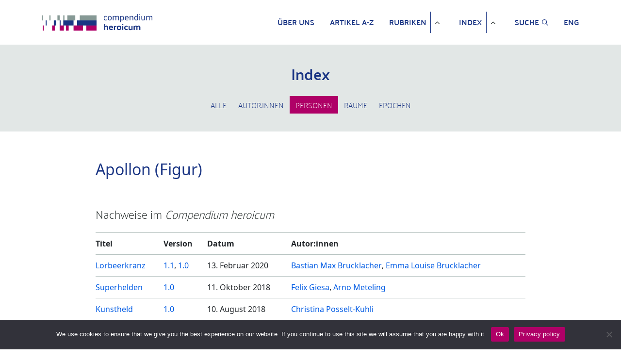

--- FILE ---
content_type: text/html; charset=UTF-8
request_url: https://www.compendium-heroicum.de/personen/apollon-figur/
body_size: 42048
content:
<!DOCTYPE HTML>
<html lang="en">
<head>
    <meta charset="UTF-8">
    <meta http-equiv="X-UA-Compatible" content="IE=edge">
    <meta name="viewport"
          content="width=device-width, initial-scale=1, shrink-to-fit=no, maximum-scale=1.0, user-scalable=no">
    <meta http-equiv="x-ua-compatible" content="ie=edge">
    <meta charset="UTF-8">
    <link rel="apple-touch-icon" sizes="180x180"
          href="https://www.compendium-heroicum.de/wp-content/themes/oes-ch-theme/assets/images/apple-touch-icon.png">
    <link rel="icon" type="image/png" sizes="32x32"
          href="https://www.compendium-heroicum.de/wp-content/themes/oes-ch-theme/assets/images/favicon-32x32.png">
	

	
	<link rel="preconnect" href="https://fonts.googleapis.com">
	<link rel="preconnect" href="https://fonts.gstatic.com" crossorigin>
	<link href="https://fonts.googleapis.com/css2?family=Amiri:ital,wght@0,400;0,700;1,400;1,700&display=swap" rel="stylesheet">
	
	<!--
		<link rel="stylesheet"
          href="https://fonts.googleapis.com/css?family=Noto%20Naskh%20Arabic">
	-->
	
    <link rel="icon" type="image/png" sizes="16x16"
          href="https://www.compendium-heroicum.de/wp-content/themes/oes-ch-theme/assets/images/favicon.ico">
    <title>Apollon (Figur)</title>
    <meta name='robots' content='max-image-preview:large' />
<link rel="alternate" type="application/rss+xml" title="Compendium heroicum &raquo; Apollon (Figur) Person Feed" href="https://www.compendium-heroicum.de/personen/apollon-figur/feed/" />
<script type="text/javascript">
/* <![CDATA[ */
window._wpemojiSettings = {"baseUrl":"https:\/\/s.w.org\/images\/core\/emoji\/14.0.0\/72x72\/","ext":".png","svgUrl":"https:\/\/s.w.org\/images\/core\/emoji\/14.0.0\/svg\/","svgExt":".svg","source":{"concatemoji":"https:\/\/www.compendium-heroicum.de\/wp-includes\/js\/wp-emoji-release.min.js?ver=6.4.5"}};
/*! This file is auto-generated */
!function(i,n){var o,s,e;function c(e){try{var t={supportTests:e,timestamp:(new Date).valueOf()};sessionStorage.setItem(o,JSON.stringify(t))}catch(e){}}function p(e,t,n){e.clearRect(0,0,e.canvas.width,e.canvas.height),e.fillText(t,0,0);var t=new Uint32Array(e.getImageData(0,0,e.canvas.width,e.canvas.height).data),r=(e.clearRect(0,0,e.canvas.width,e.canvas.height),e.fillText(n,0,0),new Uint32Array(e.getImageData(0,0,e.canvas.width,e.canvas.height).data));return t.every(function(e,t){return e===r[t]})}function u(e,t,n){switch(t){case"flag":return n(e,"\ud83c\udff3\ufe0f\u200d\u26a7\ufe0f","\ud83c\udff3\ufe0f\u200b\u26a7\ufe0f")?!1:!n(e,"\ud83c\uddfa\ud83c\uddf3","\ud83c\uddfa\u200b\ud83c\uddf3")&&!n(e,"\ud83c\udff4\udb40\udc67\udb40\udc62\udb40\udc65\udb40\udc6e\udb40\udc67\udb40\udc7f","\ud83c\udff4\u200b\udb40\udc67\u200b\udb40\udc62\u200b\udb40\udc65\u200b\udb40\udc6e\u200b\udb40\udc67\u200b\udb40\udc7f");case"emoji":return!n(e,"\ud83e\udef1\ud83c\udffb\u200d\ud83e\udef2\ud83c\udfff","\ud83e\udef1\ud83c\udffb\u200b\ud83e\udef2\ud83c\udfff")}return!1}function f(e,t,n){var r="undefined"!=typeof WorkerGlobalScope&&self instanceof WorkerGlobalScope?new OffscreenCanvas(300,150):i.createElement("canvas"),a=r.getContext("2d",{willReadFrequently:!0}),o=(a.textBaseline="top",a.font="600 32px Arial",{});return e.forEach(function(e){o[e]=t(a,e,n)}),o}function t(e){var t=i.createElement("script");t.src=e,t.defer=!0,i.head.appendChild(t)}"undefined"!=typeof Promise&&(o="wpEmojiSettingsSupports",s=["flag","emoji"],n.supports={everything:!0,everythingExceptFlag:!0},e=new Promise(function(e){i.addEventListener("DOMContentLoaded",e,{once:!0})}),new Promise(function(t){var n=function(){try{var e=JSON.parse(sessionStorage.getItem(o));if("object"==typeof e&&"number"==typeof e.timestamp&&(new Date).valueOf()<e.timestamp+604800&&"object"==typeof e.supportTests)return e.supportTests}catch(e){}return null}();if(!n){if("undefined"!=typeof Worker&&"undefined"!=typeof OffscreenCanvas&&"undefined"!=typeof URL&&URL.createObjectURL&&"undefined"!=typeof Blob)try{var e="postMessage("+f.toString()+"("+[JSON.stringify(s),u.toString(),p.toString()].join(",")+"));",r=new Blob([e],{type:"text/javascript"}),a=new Worker(URL.createObjectURL(r),{name:"wpTestEmojiSupports"});return void(a.onmessage=function(e){c(n=e.data),a.terminate(),t(n)})}catch(e){}c(n=f(s,u,p))}t(n)}).then(function(e){for(var t in e)n.supports[t]=e[t],n.supports.everything=n.supports.everything&&n.supports[t],"flag"!==t&&(n.supports.everythingExceptFlag=n.supports.everythingExceptFlag&&n.supports[t]);n.supports.everythingExceptFlag=n.supports.everythingExceptFlag&&!n.supports.flag,n.DOMReady=!1,n.readyCallback=function(){n.DOMReady=!0}}).then(function(){return e}).then(function(){var e;n.supports.everything||(n.readyCallback(),(e=n.source||{}).concatemoji?t(e.concatemoji):e.wpemoji&&e.twemoji&&(t(e.twemoji),t(e.wpemoji)))}))}((window,document),window._wpemojiSettings);
/* ]]> */
</script>
<style id='wp-emoji-styles-inline-css' type='text/css'>

	img.wp-smiley, img.emoji {
		display: inline !important;
		border: none !important;
		box-shadow: none !important;
		height: 1em !important;
		width: 1em !important;
		margin: 0 0.07em !important;
		vertical-align: -0.1em !important;
		background: none !important;
		padding: 0 !important;
	}
</style>
<link rel='stylesheet' id='wp-block-library-css' href='https://www.compendium-heroicum.de/wp-includes/css/dist/block-library/style.min.css?ver=6.4.5' type='text/css' media='all' />
<link rel='stylesheet' id='oes-tables-css' href='https://www.compendium-heroicum.de/wp-content/plugins/oes-core/includes/blocks/tables.css?ver=6.4.5' type='text/css' media='all' />
<link rel='stylesheet' id='oes-lists-css' href='https://www.compendium-heroicum.de/wp-content/plugins/oes-core/includes/blocks/lists.css?ver=6.4.5' type='text/css' media='all' />
<style id='oes-archive-loop-style-inline-css' type='text/css'>
.wp-block-oes-archive-loop .oes-archive-wrapper{padding-bottom:2rem}.wp-block-oes-archive-loop .oes-archive-table-wrapper table{padding:.5rem 1rem 1rem 14px}.wp-block-oes-archive-loop .oes-alphabet-initial{color:var(--wp--preset--color--secondary);font-size:1.2rem;margin-bottom:.5rem}.wp-block-oes-archive-loop .oes-additional-info{font-size:.9rem}.wp-block-oes-archive-loop .oes-additional-info:before{content:"(";padding-left:5px}.wp-block-oes-archive-loop .oes-additional-info:after{content:")"}

</style>
<style id='oes-author-byline-style-inline-css' type='text/css'>
.oes-author-byline{display:flex}.oes-author-byline .oes-author-byline-by{padding-right:.25rem}

</style>
<style id='oes-empty-result-style-inline-css' type='text/css'>
.oes-archive-container-no-entries{display:none}

</style>
<style id='oes-filter-style-inline-css' type='text/css'>
ul.oes-filter-list-container .wp-block-details.active,ul.oes-filter-list-container li.active a{color:var(--wp--preset--color--secondary)}ul.oes-filter-list-container .oes-archive-filter-item a{display:flex;justify-content:space-between;text-decoration:none;word-break:break-word}ul.oes-filter-list-container .oes-filter-item-count{margin-right:5px;padding:0 5px;word-break:keep-all}ul.oes-filter-list-container .inactive .oes-filter-item-count{display:none}ul.oes-filter-list-container .oes-filter-list{padding-bottom:1rem;padding-left:14px;padding-top:1rem}

</style>
<style id='oes-filter-active-style-inline-css' type='text/css'>
@charset "UTF-8";ul.oes-active-filter.is-style-oes-default li:after{content:"|";padding:0 5px}ul.oes-active-filter.is-style-oes-default li:last-child:after{content:"";padding:0}.oes-active-filter.is-style-oes-box a:after{content:"✕";padding:0 5px}

</style>
<style id='oes-filter-alphabet-style-inline-css' type='text/css'>
ul.oes-alphabet-list.oes-horizontal-list{margin-left:-10px;margin-right:-10px;overflow-wrap:break-word}ul.oes-alphabet-list.oes-horizontal-list li{padding:.25rem .5rem}ul.oes-alphabet-list.oes-horizontal-list li .active{background-color:var(--wp--preset--color--secondary)}ul.oes-alphabet-list.oes-horizontal-list li:first-child{padding-left:10px}

</style>
<style id='oes-index-style-inline-css' type='text/css'>
.wp-block-oes-archive-loop .oes-archive-wrapper{padding-bottom:2rem}.wp-block-oes-archive-loop .oes-archive-table-wrapper table{padding:.5rem 1rem 1rem 14px}.wp-block-oes-archive-loop .oes-alphabet-initial{color:var(--wp--preset--color--secondary);font-size:1.2rem;margin-bottom:.5rem}.wp-block-oes-archive-loop .oes-additional-info{font-size:.9rem}.wp-block-oes-archive-loop .oes-additional-info:before{content:"(";padding-left:5px}.wp-block-oes-archive-loop .oes-additional-info:after{content:")"}

</style>
<style id='oes-metadata-style-inline-css' type='text/css'>
.oes-metadata-table-container table{margin-bottom:1rem;margin-top:1rem}

</style>
<style id='oes-notes-style-inline-css' type='text/css'>
.oes-notes-list{list-style-type:none;margin:1em 0;padding-left:0}.oes-notes-list li{display:flex;margin-bottom:.3em}.oes-notes-list .oes-notes-list-number{word-wrap:normal;font-size:.8em;margin-right:1.5em;min-width:15px;word-break:normal}

</style>
<style id='oes-search-panel-style-inline-css' type='text/css'>
@charset "UTF-8";#oes-search-panel{left:0;opacity:95%;position:fixed;right:0;top:0;z-index:100}.oes-close{color:inherit;font-size:2rem;position:fixed;right:30px;top:30px}.oes-close:after{content:"×"}

</style>
<style id='oes-table-of-contents-style-inline-css' type='text/css'>
ul.oes-table-of-contents .oes-toc-header2{padding-left:0}ul.oes-table-of-contents .oes-toc-header3{padding-left:1em}ul.oes-table-of-contents .oes-toc-header4{padding-left:2em}ul.oes-table-of-contents .oes-toc-header5{padding-left:3em}ul.oes-table-of-contents .oes-toc-header6{padding-left:4em}

</style>
<style id='oes-translation-style-inline-css' type='text/css'>
.oes-translation-info span:before{content:"(";padding-left:5px}.oes-translation-info span:after{content:")"}

</style>
<style id='oes-version-info-style-inline-css' type='text/css'>
.oes-version-info ul.oes-horizontal-list li:after{content:"|";padding:0 5px}.oes-version-info ul.oes-horizontal-list li:first-child{border-left:0;padding-left:0}.oes-version-info ul.oes-horizontal-list li:last-child{border-right:0;padding-right:0}.oes-version-info ul.oes-horizontal-list li:last-child:after{display:none}

</style>
<style id='classic-theme-styles-inline-css' type='text/css'>
/*! This file is auto-generated */
.wp-block-button__link{color:#fff;background-color:#32373c;border-radius:9999px;box-shadow:none;text-decoration:none;padding:calc(.667em + 2px) calc(1.333em + 2px);font-size:1.125em}.wp-block-file__button{background:#32373c;color:#fff;text-decoration:none}
</style>
<style id='global-styles-inline-css' type='text/css'>
body{--wp--preset--color--black: #000000;--wp--preset--color--cyan-bluish-gray: #abb8c3;--wp--preset--color--white: #ffffff;--wp--preset--color--pale-pink: #f78da7;--wp--preset--color--vivid-red: #cf2e2e;--wp--preset--color--luminous-vivid-orange: #ff6900;--wp--preset--color--luminous-vivid-amber: #fcb900;--wp--preset--color--light-green-cyan: #7bdcb5;--wp--preset--color--vivid-green-cyan: #00d084;--wp--preset--color--pale-cyan-blue: #8ed1fc;--wp--preset--color--vivid-cyan-blue: #0693e3;--wp--preset--color--vivid-purple: #9b51e0;--wp--preset--gradient--vivid-cyan-blue-to-vivid-purple: linear-gradient(135deg,rgba(6,147,227,1) 0%,rgb(155,81,224) 100%);--wp--preset--gradient--light-green-cyan-to-vivid-green-cyan: linear-gradient(135deg,rgb(122,220,180) 0%,rgb(0,208,130) 100%);--wp--preset--gradient--luminous-vivid-amber-to-luminous-vivid-orange: linear-gradient(135deg,rgba(252,185,0,1) 0%,rgba(255,105,0,1) 100%);--wp--preset--gradient--luminous-vivid-orange-to-vivid-red: linear-gradient(135deg,rgba(255,105,0,1) 0%,rgb(207,46,46) 100%);--wp--preset--gradient--very-light-gray-to-cyan-bluish-gray: linear-gradient(135deg,rgb(238,238,238) 0%,rgb(169,184,195) 100%);--wp--preset--gradient--cool-to-warm-spectrum: linear-gradient(135deg,rgb(74,234,220) 0%,rgb(151,120,209) 20%,rgb(207,42,186) 40%,rgb(238,44,130) 60%,rgb(251,105,98) 80%,rgb(254,248,76) 100%);--wp--preset--gradient--blush-light-purple: linear-gradient(135deg,rgb(255,206,236) 0%,rgb(152,150,240) 100%);--wp--preset--gradient--blush-bordeaux: linear-gradient(135deg,rgb(254,205,165) 0%,rgb(254,45,45) 50%,rgb(107,0,62) 100%);--wp--preset--gradient--luminous-dusk: linear-gradient(135deg,rgb(255,203,112) 0%,rgb(199,81,192) 50%,rgb(65,88,208) 100%);--wp--preset--gradient--pale-ocean: linear-gradient(135deg,rgb(255,245,203) 0%,rgb(182,227,212) 50%,rgb(51,167,181) 100%);--wp--preset--gradient--electric-grass: linear-gradient(135deg,rgb(202,248,128) 0%,rgb(113,206,126) 100%);--wp--preset--gradient--midnight: linear-gradient(135deg,rgb(2,3,129) 0%,rgb(40,116,252) 100%);--wp--preset--font-size--small: 13px;--wp--preset--font-size--medium: 20px;--wp--preset--font-size--large: 36px;--wp--preset--font-size--x-large: 42px;--wp--preset--spacing--20: 0.44rem;--wp--preset--spacing--30: 0.67rem;--wp--preset--spacing--40: 1rem;--wp--preset--spacing--50: 1.5rem;--wp--preset--spacing--60: 2.25rem;--wp--preset--spacing--70: 3.38rem;--wp--preset--spacing--80: 5.06rem;--wp--preset--shadow--natural: 6px 6px 9px rgba(0, 0, 0, 0.2);--wp--preset--shadow--deep: 12px 12px 50px rgba(0, 0, 0, 0.4);--wp--preset--shadow--sharp: 6px 6px 0px rgba(0, 0, 0, 0.2);--wp--preset--shadow--outlined: 6px 6px 0px -3px rgba(255, 255, 255, 1), 6px 6px rgba(0, 0, 0, 1);--wp--preset--shadow--crisp: 6px 6px 0px rgba(0, 0, 0, 1);}:where(.is-layout-flex){gap: 0.5em;}:where(.is-layout-grid){gap: 0.5em;}body .is-layout-flow > .alignleft{float: left;margin-inline-start: 0;margin-inline-end: 2em;}body .is-layout-flow > .alignright{float: right;margin-inline-start: 2em;margin-inline-end: 0;}body .is-layout-flow > .aligncenter{margin-left: auto !important;margin-right: auto !important;}body .is-layout-constrained > .alignleft{float: left;margin-inline-start: 0;margin-inline-end: 2em;}body .is-layout-constrained > .alignright{float: right;margin-inline-start: 2em;margin-inline-end: 0;}body .is-layout-constrained > .aligncenter{margin-left: auto !important;margin-right: auto !important;}body .is-layout-constrained > :where(:not(.alignleft):not(.alignright):not(.alignfull)){max-width: var(--wp--style--global--content-size);margin-left: auto !important;margin-right: auto !important;}body .is-layout-constrained > .alignwide{max-width: var(--wp--style--global--wide-size);}body .is-layout-flex{display: flex;}body .is-layout-flex{flex-wrap: wrap;align-items: center;}body .is-layout-flex > *{margin: 0;}body .is-layout-grid{display: grid;}body .is-layout-grid > *{margin: 0;}:where(.wp-block-columns.is-layout-flex){gap: 2em;}:where(.wp-block-columns.is-layout-grid){gap: 2em;}:where(.wp-block-post-template.is-layout-flex){gap: 1.25em;}:where(.wp-block-post-template.is-layout-grid){gap: 1.25em;}.has-black-color{color: var(--wp--preset--color--black) !important;}.has-cyan-bluish-gray-color{color: var(--wp--preset--color--cyan-bluish-gray) !important;}.has-white-color{color: var(--wp--preset--color--white) !important;}.has-pale-pink-color{color: var(--wp--preset--color--pale-pink) !important;}.has-vivid-red-color{color: var(--wp--preset--color--vivid-red) !important;}.has-luminous-vivid-orange-color{color: var(--wp--preset--color--luminous-vivid-orange) !important;}.has-luminous-vivid-amber-color{color: var(--wp--preset--color--luminous-vivid-amber) !important;}.has-light-green-cyan-color{color: var(--wp--preset--color--light-green-cyan) !important;}.has-vivid-green-cyan-color{color: var(--wp--preset--color--vivid-green-cyan) !important;}.has-pale-cyan-blue-color{color: var(--wp--preset--color--pale-cyan-blue) !important;}.has-vivid-cyan-blue-color{color: var(--wp--preset--color--vivid-cyan-blue) !important;}.has-vivid-purple-color{color: var(--wp--preset--color--vivid-purple) !important;}.has-black-background-color{background-color: var(--wp--preset--color--black) !important;}.has-cyan-bluish-gray-background-color{background-color: var(--wp--preset--color--cyan-bluish-gray) !important;}.has-white-background-color{background-color: var(--wp--preset--color--white) !important;}.has-pale-pink-background-color{background-color: var(--wp--preset--color--pale-pink) !important;}.has-vivid-red-background-color{background-color: var(--wp--preset--color--vivid-red) !important;}.has-luminous-vivid-orange-background-color{background-color: var(--wp--preset--color--luminous-vivid-orange) !important;}.has-luminous-vivid-amber-background-color{background-color: var(--wp--preset--color--luminous-vivid-amber) !important;}.has-light-green-cyan-background-color{background-color: var(--wp--preset--color--light-green-cyan) !important;}.has-vivid-green-cyan-background-color{background-color: var(--wp--preset--color--vivid-green-cyan) !important;}.has-pale-cyan-blue-background-color{background-color: var(--wp--preset--color--pale-cyan-blue) !important;}.has-vivid-cyan-blue-background-color{background-color: var(--wp--preset--color--vivid-cyan-blue) !important;}.has-vivid-purple-background-color{background-color: var(--wp--preset--color--vivid-purple) !important;}.has-black-border-color{border-color: var(--wp--preset--color--black) !important;}.has-cyan-bluish-gray-border-color{border-color: var(--wp--preset--color--cyan-bluish-gray) !important;}.has-white-border-color{border-color: var(--wp--preset--color--white) !important;}.has-pale-pink-border-color{border-color: var(--wp--preset--color--pale-pink) !important;}.has-vivid-red-border-color{border-color: var(--wp--preset--color--vivid-red) !important;}.has-luminous-vivid-orange-border-color{border-color: var(--wp--preset--color--luminous-vivid-orange) !important;}.has-luminous-vivid-amber-border-color{border-color: var(--wp--preset--color--luminous-vivid-amber) !important;}.has-light-green-cyan-border-color{border-color: var(--wp--preset--color--light-green-cyan) !important;}.has-vivid-green-cyan-border-color{border-color: var(--wp--preset--color--vivid-green-cyan) !important;}.has-pale-cyan-blue-border-color{border-color: var(--wp--preset--color--pale-cyan-blue) !important;}.has-vivid-cyan-blue-border-color{border-color: var(--wp--preset--color--vivid-cyan-blue) !important;}.has-vivid-purple-border-color{border-color: var(--wp--preset--color--vivid-purple) !important;}.has-vivid-cyan-blue-to-vivid-purple-gradient-background{background: var(--wp--preset--gradient--vivid-cyan-blue-to-vivid-purple) !important;}.has-light-green-cyan-to-vivid-green-cyan-gradient-background{background: var(--wp--preset--gradient--light-green-cyan-to-vivid-green-cyan) !important;}.has-luminous-vivid-amber-to-luminous-vivid-orange-gradient-background{background: var(--wp--preset--gradient--luminous-vivid-amber-to-luminous-vivid-orange) !important;}.has-luminous-vivid-orange-to-vivid-red-gradient-background{background: var(--wp--preset--gradient--luminous-vivid-orange-to-vivid-red) !important;}.has-very-light-gray-to-cyan-bluish-gray-gradient-background{background: var(--wp--preset--gradient--very-light-gray-to-cyan-bluish-gray) !important;}.has-cool-to-warm-spectrum-gradient-background{background: var(--wp--preset--gradient--cool-to-warm-spectrum) !important;}.has-blush-light-purple-gradient-background{background: var(--wp--preset--gradient--blush-light-purple) !important;}.has-blush-bordeaux-gradient-background{background: var(--wp--preset--gradient--blush-bordeaux) !important;}.has-luminous-dusk-gradient-background{background: var(--wp--preset--gradient--luminous-dusk) !important;}.has-pale-ocean-gradient-background{background: var(--wp--preset--gradient--pale-ocean) !important;}.has-electric-grass-gradient-background{background: var(--wp--preset--gradient--electric-grass) !important;}.has-midnight-gradient-background{background: var(--wp--preset--gradient--midnight) !important;}.has-small-font-size{font-size: var(--wp--preset--font-size--small) !important;}.has-medium-font-size{font-size: var(--wp--preset--font-size--medium) !important;}.has-large-font-size{font-size: var(--wp--preset--font-size--large) !important;}.has-x-large-font-size{font-size: var(--wp--preset--font-size--x-large) !important;}
.wp-block-navigation a:where(:not(.wp-element-button)){color: inherit;}
:where(.wp-block-post-template.is-layout-flex){gap: 1.25em;}:where(.wp-block-post-template.is-layout-grid){gap: 1.25em;}
:where(.wp-block-columns.is-layout-flex){gap: 2em;}:where(.wp-block-columns.is-layout-grid){gap: 2em;}
.wp-block-pullquote{font-size: 1.5em;line-height: 1.6;}
</style>
<link rel='stylesheet' id='cookie-notice-front-css' href='https://www.compendium-heroicum.de/wp-content/plugins/cookie-notice/css/front.min.css?ver=2.4.16' type='text/css' media='all' />
<link rel='stylesheet' id='oes-theme-css' href='https://www.compendium-heroicum.de/wp-content/plugins/oes-core/assets/css/theme.css?ver=2.3.0' type='text/css' media='all' />
<link rel='stylesheet' id='oes-popup-css' href='https://www.compendium-heroicum.de/wp-content/plugins/oes-core/includes/popup/assets/popup.css?ver=2.3.0' type='text/css' media='all' />
<link rel='stylesheet' id='oes-note-css' href='https://www.compendium-heroicum.de/wp-content/plugins/oes-core/includes/popup/assets/note.css?ver=2.3.0' type='text/css' media='all' />
<link rel='stylesheet' id='oes-figures-css' href='https://www.compendium-heroicum.de/wp-content/plugins/oes-core/includes/theme/figures/figures.css?ver=2.3.0' type='text/css' media='all' />
<link rel='stylesheet' id='ch-admin-css' href='https://www.compendium-heroicum.de/wp-content/plugins/oes-ch/assets/css/admin.css?ver=2.3.0' type='text/css' media='all' />
<link rel='stylesheet' id='oes-api-css' href='https://www.compendium-heroicum.de/wp-content/plugins/oes-core/includes/api/assets/api-frontend.css?ver=6.4.5' type='text/css' media='all' />
<link rel='stylesheet' id='oes-gnd-css' href='https://www.compendium-heroicum.de/wp-content/plugins/oes-core/includes/api/gnd/gnd.css?ver=6.4.5' type='text/css' media='all' />
<link rel='stylesheet' id='oes-media-css' href='https://www.compendium-heroicum.de/wp-content/plugins/includes/../oes-media/assets//media.css?ver=6.4.5' type='text/css' media='all' />
<link rel='stylesheet' id='bootstrap-css' href='https://www.compendium-heroicum.de/wp-content/themes/oes/assets/css/bootstrap.min.css?ver=6.4.5' type='text/css' media='all' />
<link rel='stylesheet' id='oes-style-css' href='https://www.compendium-heroicum.de/wp-content/themes/oes/style.css?ver=6.4.5' type='text/css' media='all' />
<link rel='stylesheet' id='oes-print-css' href='https://www.compendium-heroicum.de/wp-content/themes/oes/assets/css/print.css?ver=6.4.5' type='text/css' media='all' />
<link rel='stylesheet' id='oes-responsive-css' href='https://www.compendium-heroicum.de/wp-content/themes/oes/assets/css/responsive.css?ver=6.4.5' type='text/css' media='all' />
<link rel='stylesheet' id='oes-ch-css' href='https://www.compendium-heroicum.de/wp-content/themes/oes-ch-theme/style.css?ver=6.4.5' type='text/css' media='all' />
<link rel='stylesheet' id='ch-scrolled-css' href='https://www.compendium-heroicum.de/wp-content/themes/oes-ch-theme/style.css/../assets/css/scrolled.css?ver=6.4.5' type='text/css' media='all' />
<link rel='stylesheet' id='font-awesome-css' href='https://www.compendium-heroicum.de/wp-content/themes/oes-ch-theme/style.css/../assets/css/font-awesome.css?ver=6.4.5' type='text/css' media='all' />
<link rel='stylesheet' id='ch-css' href='https://www.compendium-heroicum.de/wp-content/themes/oes-ch-theme/style.css/../assets/css/ch.css?ver=6.4.5' type='text/css' media='all' />
<link rel='stylesheet' id='ch-figures-css' href='https://www.compendium-heroicum.de/wp-content/themes/oes-ch-theme/style.css/../assets/css/ch-figures.css?ver=6.4.5' type='text/css' media='all' />
<link rel='stylesheet' id='ch-responsive-css' href='https://www.compendium-heroicum.de/wp-content/themes/oes-ch-theme/style.css/../assets/css/responsive.css?ver=6.4.5' type='text/css' media='all' />
<link rel='stylesheet' id='ch-print-css' href='https://www.compendium-heroicum.de/wp-content/themes/oes-ch-theme/style.css/../assets/css/print.css?ver=6.4.5' type='text/css' media='all' />
<script type="text/javascript" id="cookie-notice-front-js-before">
/* <![CDATA[ */
var cnArgs = {"ajaxUrl":"https:\/\/www.compendium-heroicum.de\/wp-admin\/admin-ajax.php","nonce":"ff8c88eae5","hideEffect":"fade","position":"bottom","onScroll":false,"onScrollOffset":100,"onClick":false,"cookieName":"cookie_notice_accepted","cookieTime":31536000,"cookieTimeRejected":31536000,"globalCookie":false,"redirection":false,"cache":false,"revokeCookies":false,"revokeCookiesOpt":"automatic"};
/* ]]> */
</script>
<script type="text/javascript" src="https://www.compendium-heroicum.de/wp-content/plugins/cookie-notice/js/front.min.js?ver=2.4.16" id="cookie-notice-front-js"></script>
<script type="text/javascript" src="https://www.compendium-heroicum.de/wp-includes/js/jquery/jquery.min.js?ver=3.7.1" id="jquery-core-js"></script>
<script type="text/javascript" src="https://www.compendium-heroicum.de/wp-includes/js/jquery/jquery-migrate.min.js?ver=3.4.1" id="jquery-migrate-js"></script>
<link rel="https://api.w.org/" href="https://www.compendium-heroicum.de/wp-json/" /><link rel="alternate" type="application/json" href="https://www.compendium-heroicum.de/wp-json/wp/v2/t_ch_person/5077" /><link rel="EditURI" type="application/rsd+xml" title="RSD" href="https://www.compendium-heroicum.de/xmlrpc.php?rsd" />
<meta name="generator" content="WordPress 6.4.5" />
    <!-- Matomo -->
    <script type="text/javascript">
        var _paq = window._paq || [];
        _paq.push(["setDoNotTrack", true]);
        _paq.push(['disableCookies']);
        _paq.push(['enableHeartBeatTimer', 5]);
        _paq.push(['trackPageView']);
        _paq.push(['enableLinkTracking']);

        function embedTrackingCode() {
            var u = 'https://analytics.ub.uni-freiburg.de/';
            _paq.push(['setTrackerUrl', u + 'matomo.php']);
            _paq.push(['setSiteId', '43']);
            var d = document,
                g = d.createElement('script'),
                s = d.getElementsByTagName('script')[0]
            g.type = 'text/javascript';
            g.async = true;
            g.defer = true;
            g.src = u + 'matomo.js';
            s.parentNode.insertBefore(g, s);
        }

        setTimeout(function () {
            embedTrackingCode();
        }, 2)
    </script>
    <noscript><p><img src="https://analytics.ub.uni-freiburg.de/matomo.php?idsite=43&amp;rec=1" style="border:0;" alt="" /></p></noscript>
    <!-- End Matomo Code -->
            <link rel="icon" href="https://www.compendium-heroicum.de/wp-content/themes/oes/assets/images/favicon.ico" size="16x16">
        		<style type="text/css" id="wp-custom-css">
			/* fix teaser in list */
.ch-images-list-teaser {
	margin-left:-35px;
	font-size: .8em;
}



.list-of-figures > div {
	padding-left: 35px;
	margin: 1rem 0;
}

.ch-images-list-teaser {
	vertical-align:top;
	margin-right: .5rem;
}

.oes-notes-list .ch-images-list-teaser {
	margin-left: 0;
}



/* add padding in toc */
@media (min-width: 992px){
	
	ul.oes-table-of-contents .oes-toc-block-heading {
	display: inline-block;
}
	
ul.oes-table-of-contents .oes-toc-header2 .oes-toc-block-heading {
	padding-left: 1rem;
}

ul.oes-table-of-contents .oes-toc-header3 .oes-toc-block-heading {
	padding-left: 2rem;
}

ul.oes-table-of-contents .oes-toc-header4 .oes-toc-block-heading,
ul.oes-table-of-contents .oes-toc-header5 .oes-toc-block-heading{
	padding-left: 3rem;
}}


@media print {

	.oes-single-post .ch-lemma-sub-line + p {
	display:none;
}
	
}


/* Responsive reference table */
@media (max-width: 992px){
	
    .oes-single-post table.ch-list-table td:nth-of-type(4):before { content: "Autor:innen"; }

    .oes-body-language1 .oes-single-post table.ch-list-table td:nth-of-type(1):before { content: "Title"; }
    .oes-body-language1 .oes-single-post table.ch-list-table td:nth-of-type(3):before { content: "Date"; }
    .oes-body-language1 .oes-single-post table.ch-list-table td:nth-of-type(4):before { content: "Authors"; }
}		</style>
		</head>
<body id="main-loaded-content" class="archive tax-t_ch_person term-apollon-figur term-5077 oes-body-language0 cookies-not-set">
<header class="fixed-top compendium-header d-print-none">
    <nav class="container navbar navbar-expand-lg navbar-light">
        <a href="https://www.compendium-heroicum.de" class="navbar-brand">
            <picture>
                <img src="https://www.compendium-heroicum.de/wp-content/themes/oes-ch-theme/assets/images/logo_small_ch.png" alt="Logo"
                     class="ch-home-img">
            </picture>
        </a>
        <button class="navbar-toggler" type="button" data-toggle="collapse" data-target="#oes-top-menus"
                aria-controls="oes-top-menus" aria-expanded="false" aria-label="Toggle navigation">
            <span class="navbar-toggler-icon"></span>
        </button>
        <div class="collapse navbar-collapse" id="oes-top-menus">
            <div id="oes-main-nav"><ul id="menu-ch-top-menu" class="oes-nav navbar-nav ml-auto mt-lg-0"><li id="menu-item-11358" class="menu-item menu-item-type-post_type menu-item-object-page menu-item-11358"><a href="https://www.compendium-heroicum.de/ueber-uns/">Über uns</a></li>
<li id="menu-item-11297" class="nav-item menu-item menu-item-type-custom menu-item-object-custom menu-item-11297"><a href="https://www.compendium-heroicum.de/lemma/">Artikel A-Z</a></li>
<li id="menu-item-11423" class="menu-item menu-item-type-post_type menu-item-object-page menu-item-has-children menu-item-11423"><a href="https://www.compendium-heroicum.de/rubriken/">Rubriken</a>
<ul class="sub-menu">
	<li id="menu-item-11306" class="menu-item menu-item-type-taxonomy menu-item-object-t_ch_rubrik menu-item-11306"><a href="https://www.compendium-heroicum.de/rubriken/heldentypen/">Heldentypen</a></li>
	<li id="menu-item-11307" class="menu-item menu-item-type-taxonomy menu-item-object-t_ch_rubrik menu-item-11307"><a href="https://www.compendium-heroicum.de/rubriken/kulturen-praktiken/">Kulturen &amp; Praktiken</a></li>
	<li id="menu-item-11309" class="menu-item menu-item-type-taxonomy menu-item-object-t_ch_rubrik menu-item-11309"><a href="https://www.compendium-heroicum.de/rubriken/medialitaet/">Medialität</a></li>
	<li id="menu-item-11310" class="menu-item menu-item-type-taxonomy menu-item-object-t_ch_rubrik menu-item-11310"><a href="https://www.compendium-heroicum.de/rubriken/objekte-attribute/">Objekte &amp; Attribute</a></li>
	<li id="menu-item-11308" class="menu-item menu-item-type-taxonomy menu-item-object-t_ch_rubrik menu-item-11308"><a href="https://www.compendium-heroicum.de/rubriken/theorie-des-heroischen/">Theorie des Heroischen</a></li>
</ul>
</li>
<li id="menu-item-11299" class="nav-item menu-item menu-item-type-custom menu-item-object-custom menu-item-has-children menu-item-11299"><a href="https://www.compendium-heroicum.de/index/">Index</a>
<ul class="sub-menu">
	<li id="menu-item-11335" class="menu-item menu-item-type-post_type_archive menu-item-object-ch_author menu-item-11335"><a href="https://www.compendium-heroicum.de/autorinnen/">Autor:innen</a></li>
	<li id="menu-item-11336" class="menu-item menu-item-type-custom menu-item-object-custom menu-item-11336"><a href="https://www.compendium-heroicum.de/personen/">Personen</a></li>
	<li id="menu-item-11337" class="menu-item menu-item-type-custom menu-item-object-custom menu-item-11337"><a href="https://www.compendium-heroicum.de/raeume/">Räume</a></li>
	<li id="menu-item-11338" class="menu-item menu-item-type-custom menu-item-object-custom menu-item-11338"><a href="https://www.compendium-heroicum.de/epochen/">Epochen</a></li>
</ul>
</li>
<li id="menu-item-14877" class="oes-menu-item-search menu-item menu-item-type-oes-item menu-item-object-oes-menu-item-search menu-item-14877"><a title="Open OES Search Panel" id="oes-search">Suche</a></li>
<li id="menu-item-14878" class="menu-item menu-item-type-oes-item menu-item-object-oes-menu-item-language-switch menu-item-14878"><a href="?oes-language-switch=language1">Eng</a></li>
</ul>            </div>
        </div>
    </nav>
</header>
<div id="oes-header-padding"></div>
<div id="oes-search-panel" >
    <div class="oes-search-panel-background"></div>
    <div class="oes-search-panel-front">
        <div class="oes-search-panel-form container text-center">
            <h1>Suche            </h1>
            <div><form action="https://www.compendium-heroicum.de/" method="get" id="oes-search-form">    <label for="s"></label>
    <input type="text" name="s" id="s" value="" required>
    <button type="submit"></button>
</form></div>
        </div>
    </div>
</div>    <main class="oes-smooth-loading"><div class="oes-subheader">
    <div class="container">
        <h3 class="oes-title-header">Index</h3>
    </div>
    <div class="oes-sub-subheader">    <div class="oes-subheader-index">
    <ul class="oes-horizontal-list"><li><a href="https://www.compendium-heroicum.de/index/" class="text-uppercase">Alle</a></li><li><a href="https://www.compendium-heroicum.de/autorinnen/" class="text-uppercase ">Autor:innen</a></li><li><a href="https://www.compendium-heroicum.de/personen/" class="text-uppercase active">Personen</a></li><li><a href="https://www.compendium-heroicum.de/raeume/" class="text-uppercase ">Räume</a></li><li><a href="https://www.compendium-heroicum.de/epochen/" class="text-uppercase ">Epochen</a></li></ul>
    </div>    </div>
</div>        <div class="oes-background-white-slim">
            <div class="oes-single-post oes-max-width-888 container oes-index-page"><div class="ch-index-title">Apollon (Figur)</div><div class="oes-index-connections"><div class="ch-index-table-wrapper"><h2 class="oes-content-table-header">Nachweise im <i>Compendium heroicum</i></h2><table class="ch-list-table table"><thead><tr><th>Titel</th><th>Version</th><th>Datum</th><th>Autor:innen</th></tr></thead><tr><td><a href="https://www.compendium-heroicum.de/lemma/lorbeerkranz/">Lorbeerkranz</a></td><td><a href="https://www.compendium-heroicum.de/lemma/lorbeerkranz/">1.1</a>, <a href="https://www.compendium-heroicum.de/lemma/lorbeerkranz-1-0/">1.0</a></td><td>13. Februar 2020</td><td><ul class="oes-field-value-list" ><li><a href="https://www.compendium-heroicum.de/autorinnen/bastian-max-brucklacher/">Bastian Max Brucklacher</a></li><li><a href="https://www.compendium-heroicum.de/autorinnen/emma-louise-brucklacher/">Emma Louise Brucklacher</a></li></ul></td></tr><tr><td><a href="https://www.compendium-heroicum.de/lemma/superhelden/">Superhelden</a></td><td><a href="https://www.compendium-heroicum.de/lemma/superhelden/">1.0</a></td><td>11. Oktober 2018</td><td><ul class="oes-field-value-list" ><li><a href="https://www.compendium-heroicum.de/autorinnen/felix-giesa/">Felix Giesa</a></li><li><a href="https://www.compendium-heroicum.de/autorinnen/arno-meteling/">Arno Meteling</a></li></ul></td></tr><tr><td><a href="https://www.compendium-heroicum.de/lemma/kunstheld/">Kunstheld</a></td><td><a href="https://www.compendium-heroicum.de/lemma/kunstheld/">1.0</a></td><td>10. August 2018</td><td><ul class="oes-field-value-list" ><li><a href="https://www.compendium-heroicum.de/autorinnen/christina-posselt-kuhli/">Christina Posselt-Kuhli</a></li></ul></td></tr></table></div></div></div>
        </div>
    </main>
<footer>
    <div class="footer-logos"><ul id="menu-ch-logo-menu" class="container d-flex justify-content-center"><li id="menu-item-11330" class="menu-item menu-item-type-custom menu-item-object-custom menu-item-11330"><a target="_blank" href="https://www.sfb948.uni-freiburg.de/"><img src="https://www.compendium-heroicum.de/wp-content/uploads/2017/12/SFB2x.png" alt="SFB2x" ></a></li>
<li id="menu-item-11331" class="menu-item menu-item-type-custom menu-item-object-custom menu-item-11331"><a target="_blank" href="https://www.uni-freiburg.de/"><img src="https://www.compendium-heroicum.de/wp-content/uploads/2023/02/20221107-UFR-logo-blue-rgb-344A9A.png" ></a></li>
<li id="menu-item-11332" class="menu-item menu-item-type-custom menu-item-object-custom menu-item-11332"><a target="_blank" href="http://www.open-encyclopedia-system.org/"><img src="https://www.compendium-heroicum.de/wp-content/uploads/2017/12/OES2x.png" ></a></li>
<li id="menu-item-11333" class="menu-item menu-item-type-custom menu-item-object-custom menu-item-11333"><a target="_blank" href="http://www.fu-berlin.de/"><img src="https://www.compendium-heroicum.de/wp-content/uploads/2024/05/FUB-Logo-240223-RGB.jpg" alt="Logo der Freien Universität Berlin" ></a></li>
<li id="menu-item-11334" class="menu-item menu-item-type-custom menu-item-object-custom menu-item-11334"><a target="_blank" href="http://www.dfg.de/"><img src="https://www.compendium-heroicum.de/wp-content/uploads/2021/12/dfg_logo_schriftzug_weiss_logo@2x.png" ></a></li>
</ul>    </div>
    <div class="footer-bottom">
        <div class="container">
            <div class="row">
                <div class="footer-left col-md-6 mt-2">
                    <p class="footer-title"><b>Compendium heroicum</b></p>
                    <p>Das Online-Lexikon des <a href="https://www.sfb948.uni-freiburg.de/de" target="_blank">Sonderforschungsbereichs 948<br>„Helden – Heroisierungen – Heroismen“</a><br>an der <a href="https://uni-freiburg.de/" target="_blank">Albert-Ludwigs-Universität Freiburg</a></p>
                </div>
                <div class="footer-left footer-right col-md-6 mt-2"><ul id="menu-ch-footer-menu" class="navbar-nav ml-auto mt-2 mt-lg-0"><li id="menu-item-11301" class="nav-item menu-item menu-item-type-custom menu-item-object-custom menu-item-11301"><a href="https://www.compendium-heroicum.de/impressum/">Impressum &#038; Datenschutz</a></li>
<li id="menu-item-11302" class="nav-item menu-item menu-item-type-custom menu-item-object-custom menu-item-11302"><a href="https://www.compendium-heroicum.de/kontakt/">Kontakt</a></li>
<li id="menu-item-11303" class="nav-item menu-item menu-item-type-custom menu-item-object-custom menu-item-11303"><a href="https://www.compendium-heroicum.de/ueber-uns/">Über uns</a></li>
<li id="menu-item-11304" class="nav-item menu-item menu-item-type-custom menu-item-object-custom menu-item-11304"><a href="https://www.compendium-heroicum.de/ueber-uns/#3_informationen_fuer_autoren_und_autorinnen">Informationen für Autor:innen</a></li>
<li id="menu-item-11305" class="nav-item menu-item menu-item-type-custom menu-item-object-custom menu-item-11305"><a href="https://www.compendium-heroicum.de/wp-login.php">Login</a></li>
</ul>                </div>
            </div>
        </div>
    </div>
</footer>
<script type="text/javascript" src="https://www.compendium-heroicum.de/wp-content/plugins/oes-core/includes/popup/assets/popup.js?ver=6.4.5" id="oes-popup-js"></script>
<script type="text/javascript" src="https://www.compendium-heroicum.de/wp-content/plugins/oes-core/includes/popup/assets/note.js?ver=6.4.5" id="oes-note-js"></script>
<script type="text/javascript" src="https://www.compendium-heroicum.de/wp-content/plugins/oes-core/assets/js/theme.js?ver=6.4.5" id="oes-theme-js"></script>
<script type="text/javascript" src="https://www.compendium-heroicum.de/wp-content/plugins/oes-core/includes/theme/filter/filter.js?ver=6.4.5" id="oes-filter-js"></script>
<script type="text/javascript" id="oes-api-js-extra">
/* <![CDATA[ */
var oesLodAJAX = {"ajax_url":"https:\/\/www.compendium-heroicum.de\/wp-admin\/admin-ajax.php","ajax_nonce":"9f3a6db158"};
/* ]]> */
</script>
<script type="text/javascript" src="https://www.compendium-heroicum.de/wp-content/plugins/oes-core/includes/api/assets/api-frontend.js?ver=6.4.5" id="oes-api-js"></script>
<script type="text/javascript" src="https://www.compendium-heroicum.de/wp-content/themes/oes/assets/js/bootstrap.min.js?ver=6.4.5" id="bootstrap-js"></script>
<script type="text/javascript" src="https://www.compendium-heroicum.de/wp-content/themes/oes/assets/js/oes.js?ver=6.4.5" id="oes-js"></script>
<script type="text/javascript" id="oes-paging-js-extra">
/* <![CDATA[ */
var oesPaging = {"current_id":"10482"};
/* ]]> */
</script>
<script type="text/javascript" src="https://www.compendium-heroicum.de/wp-content/themes/oes/assets/js/oes-paging.js?ver=6.4.5" id="oes-paging-js"></script>
<script type="text/javascript" id="oes-search-js-extra">
/* <![CDATA[ */
var oesSearchAJAX = {"ajax_url":"https:\/\/www.compendium-heroicum.de\/wp-admin\/admin-ajax.php","ajax_nonce":"16d1ca627d"};
/* ]]> */
</script>
<script type="text/javascript" src="https://www.compendium-heroicum.de/wp-content/themes/oes/assets/js/oes-search.js?ver=6.4.5" id="oes-search-js"></script>
<script type="text/javascript" src="https://www.compendium-heroicum.de/wp-content/themes/oes-ch-theme/assets/js/ch.js?ver=6.4.5" id="ch-js"></script>

		<!-- Cookie Notice plugin v2.4.16 by Hu-manity.co https://hu-manity.co/ -->
		<div id="cookie-notice" role="dialog" class="cookie-notice-hidden cookie-revoke-hidden cn-position-bottom" aria-label="Cookie Notice" style="background-color: rgba(50,50,58,1);"><div class="cookie-notice-container" style="color: #fff"><span id="cn-notice-text" class="cn-text-container">We use cookies to ensure that we give you the best experience on our website. If you continue to use this site we will assume that you are happy with it.</span><span id="cn-notice-buttons" class="cn-buttons-container"><a href="#" id="cn-accept-cookie" data-cookie-set="accept" class="cn-set-cookie cn-button" aria-label="Ok" style="background-color: #af0067">Ok</a><a href="https://www.compendium-heroicum.de/impressum/" target="_blank" id="cn-more-info" class="cn-more-info cn-button" aria-label="Privacy policy" style="background-color: #af0067">Privacy policy</a></span><span id="cn-close-notice" data-cookie-set="accept" class="cn-close-icon" title="No"></span></div>
			
		</div>
		<!-- / Cookie Notice plugin --></body>
</html>